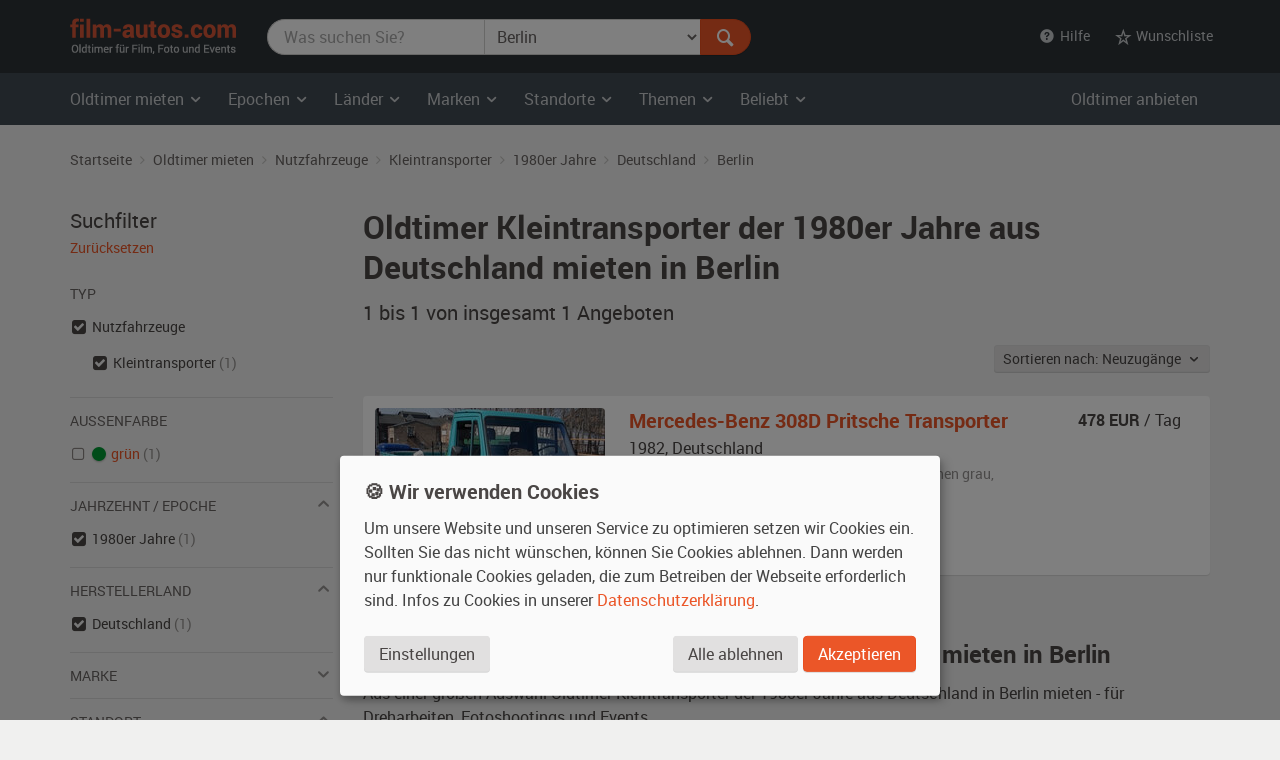

--- FILE ---
content_type: text/html; charset=utf-8
request_url: https://www.film-autos.com/oldtimer-mieten/?typ=nutz_kleintransporter&kat=1980&land=D&standort=berlin
body_size: 6848
content:
<!DOCTYPE html>
<html lang="de">
<head>
	<!-- rendering -->
	<meta charset="utf-8">
	<meta http-equiv="X-UA-Compatible" content="IE=edge">
	<meta name="viewport" content="width=device-width, initial-scale=1">
	<!-- preload, prefetch -->
	<link rel="preload" href="/assets/fonts/Roboto-Regular-webfont.woff" as="font" type="font/woff2" crossorigin>
			<link rel="preload" href="/asset-css-default.v1.css" as="style">
	
	<!-- seo -->
	<title>Oldtimer  Kleintransporter der 1980er Jahre aus Deutschland mieten  in Berlin | film-autos.com</title>
	<meta name="description" content="1 Oldtimer  Kleintransporter der 1980er Jahre aus Deutschland in Berlin zum Mieten für Film, Foto und Events">
			<link rel="canonical" href="https://www.film-autos.com/oldtimer-mieten/?typ=nutz_kleintransporter">
			<meta name="robots" content="noindex">
		<meta name="author" content="film-autos.com">
	<link rel="copyright" href="/impressum/">

	
		<!-- favicons -->
		<link rel="apple-touch-icon" sizes="57x57" href="/assets/img/favicon/apple-icon-57x57.png">
		<link rel="apple-touch-icon" sizes="60x60" href="/assets/img/favicon/apple-icon-60x60.png">
		<link rel="apple-touch-icon" sizes="72x72" href="/assets/img/favicon/apple-icon-72x72.png">
		<link rel="apple-touch-icon" sizes="76x76" href="/assets/img/favicon/apple-icon-76x76.png">
		<link rel="apple-touch-icon" sizes="114x114" href="/assets/img/favicon/apple-icon-114x114.png">
		<link rel="apple-touch-icon" sizes="120x120" href="/assets/img/favicon/apple-icon-120x120.png">
		<link rel="apple-touch-icon" sizes="144x144" href="/assets/img/favicon/apple-icon-144x144.png">
		<link rel="apple-touch-icon" sizes="152x152" href="/assets/img/favicon/apple-icon-152x152.png">
		<link rel="apple-touch-icon" sizes="180x180" href="/assets/img/favicon/apple-icon-180x180.png">
		<link rel="icon" type="image/png" sizes="192x192"  href="/assets/img/favicon/android-icon-192x192.png">
		<link rel="icon" type="image/png" sizes="32x32" href="/assets/img/favicon/favicon-32x32.png">
		<link rel="icon" type="image/png" sizes="96x96" href="/assets/img/favicon/favicon-96x96.png">
		<link rel="icon" type="image/png" sizes="16x16" href="/assets/img/favicon/favicon-16x16.png">
		<meta name="msapplication-TileColor" content="#ffffff">
		<meta name="msapplication-TileImage" content="/assets/img/favicon/ms-icon-144x144.png">
		<meta name="theme-color" content="#ffffff">

		<!-- Open Graph -->
		<meta property="og:url" content="https://www.film-autos.com/oldtimer-mieten/?typ=nutz_kleintransporter&kat=1980&land=D&standort=berlin">
		<meta property="og:type" content="article">
		<meta property="og:title" content="Oldtimer  Kleintransporter der 1980er Jahre aus Deutschland mieten  in Berlin">
		<meta property="og:description" content="1 Oldtimer  Kleintransporter der 1980er Jahre aus Deutschland in Berlin zum Mieten für Film, Foto und Events">
					<meta property="og:image" content="/assets/img/film-autos.com-logo-facebook-og-image.png">
			
	<!-- css -->
<style>
html {font-family: sans-serif; }
body {	margin: 0; background-color: #E8E3E1; color: #E8E3E1;}
</style>
			<link href="/asset-css-default.v1.css" rel="stylesheet" type="text/css">
		<script defer type="text/javascript" src="/assets/js/vendor/klaro/config.js"></script>
	<script defer type="text/javascript" src="/assets/js/vendor/klaro/klaro-no-css.js"></script>
</head>
<body itemscope itemtype="http://schema.org/WebPage" class="cc_theme_fac  body-name-index body-cat-fundus body-tpl-default">

		<header id="masthead" class="site-header" itemscope itemtype="http://schema.org/WPHeader">

		<!-- Top menu -->
				<nav class="navbar navbar-default p-y-1" id="navbar-top" itemscope itemtype="http://schema.org/SiteNavigationElement" aria-label="Top Menu">
	<div class="container-fluid content">
		<div class="navbar-header">
						<a href="/" class="navbar-brand"><span class="sr-only">film-autos.com</span></a>
		</div>

				<form role="search" action="/oldtimer-mieten/" name="suchen" id="form-suchen" class="navbar-form" aria-label="Search Form">
	<div class="input-group">
		<label for="top-stichwoerter" class="visually-hidden">Was suchen Sie?</label>
		<input type="search" name="q" id="top-stichwoerter" class="search-query form-control" value="" placeholder="Was suchen Sie?" aria-label="Was suchen Sie?"/>
		<label for="top-standort" class="visually-hidden" id="top-standort-label">Wo suchen Sie?</label>
		<select name="standort" id="top-standort" class="form-control" title="Wo suchen Sie?" aria-label="Was suchen Sie?">
			<option value="" hidden>Wo suchen Sie?</option>
			<option value="">Alle Standorte</option>
			<optgroup label="Deutschland">
				<option value="baden_wuerttemberg" >Baden-Württemberg</option>
				<option value="bayern" >Bayern</option>
				<option value="berlin" selected>Berlin</option>
				<option value="brandenburg" >Brandenburg</option>
				<option value="bremen" >Bremen</option>
				<option value="hamburg" >Hamburg</option>
				<option value="hessen" >Hessen</option>
				<option value="mecklenburg_vorpommern" >Mecklenburg-Vorpommern</option>
				<option value="niedersachsen" >Niedersachsen</option>
				<option value="nordrhein_westfalen" >Nordrhein-Westfalen</option>
				<option value="rheinland_pfalz" >Rheinland-Pfalz</option>
				<option value="saarland" >Saarland</option>
				<option value="sachsen" >Sachsen</option>
				<option value="sachsen_anhalt" >Sachsen-Anhalt</option>
				<option value="schleswig_holstein" >Schleswig-Holstein</option>
				<option value="thueringen" >Thüringen</option>
			</optgroup>
			<optgroup label="Ausland">
				<option value="niederlande" >Niederlande</option>
				<option value="oesterreich" >Österreich</option>
				<option value="schweiz" >Schweiz</option>
			</optgroup>
		</select>
		<div class="input-group-btn">
			<button type="submit" class="btn btn-danger" id="form-suchen-submit" aria-label="Suchen"><i class="ent-magnifying-glass ent-lg"></i></button>
		</div>
	</div>
</form>
		
		<ul class="nav navbar-nav list-inline navbar-right">
			<li class="dropdown">
				<a href="#" class="dropdown-toggle" data-toggle="dropdown" role="button" aria-expanded="false"><i class="ent-help-with-circle"></i>&nbsp; Hilfe</a>
				<ul class="dropdown-menu">
					<li class=""><a href="/so-funktionierts/">So funktioniert's</a></li>
					<li class=""><a href="/faq/">Häufige Fragen (FAQ)</a></li>
					<li class="divider"></li>
					<li class=""><a href="/ueber-uns/">Über uns</a></li>
					<li class=""><a href="/leistungen/">Leistungen</a></li>
					<li class=""><a href="/rampenlicht/">Referenzen</a></li>
					<li class=""><a href="/kundenmeinungen/">Kundenmeinungen</a></li>
					<li class="divider"></li>
					<li class=""><a href="/kontakt/">Kontakt</a></li>
				</ul>
			</li>

									<li class="dropdown" id="wunschliste-dropdown">
								<a href="#" class="dropdown-toggle" data-toggle="dropdown" title="Ihre Wunschliste">
											<i class="ent-star-outlined ent-lg" aria-hidden="true"></i><span> Wunschliste</span>
									</a>
								<ul class="dropdown-menu" id="wunschliste-menu">
					
					<li class="dropdown-header">0 Angebote auf Ihrer Wunschliste</li>
					<li role="separator" class="divider"></li>
					<li><a href="/oldtimer-mieten/wunschliste/">Wunschliste anzeigen</a></li>

									</ul>
			</li>
					</ul>
	</div><!-- /.container-fluid -->
</nav><!-- / .navbar -->
		
				<!-- Main menu -->
		<nav id="site-navigation" class="navbar navbar-inverse main-navigation site-menu" itemscope itemtype="http://schema.org/SiteNavigationElement" aria-label="Main Menu">
	<div class="container-fluid">
		<div class="navbar-header">
			<button type="button" class="navbar-toggle" data-toggle="collapse" data-target="#navbar-ex-collapse" aria-label="Toggle navigation"><i class="ent-menu ent-lg"></i></button>
		</div>

		<div class="collapse navbar-collapse navbar-left" id="navbar-ex-collapse">
			<ul class="nav navbar-nav">
				<li class="dropdown">
					<a href="/oldtimer-mieten/" class="dropdown-toggle" data-toggle="dropdown" role="button" aria-expanded="false"><span class="hidden-xs">Oldtimer mieten&nbsp;<i class="ent-chevron-down"></i></span><span class="visible-xs">Typen&nbsp;<i class="ent-chevron-down"></i></span></a>
					<ul class="dropdown-menu" role="menu">
						<li><a href="/oldtimer-mieten/">Übersicht</a></li>
						<li class="divider hidden-xs"></li>
						<li><a href="/oldtimer-mieten/?typ=zivil">Zivilfahrzeuge</a></li>
						<li><a href="/oldtimer-mieten/?typ=militaer">Militärfahrzeuge</a></li>
						<li><a href="/oldtimer-mieten/?typ=nutz">Nutzfahrzeuge</a></li>
						<li><a href="/oldtimer-mieten/?typ=einsatz">Einsatzfahrzeuge</a></li>
						<li><a href="/oldtimer-mieten/?typ=boote">Boote</a></li>
						<li><a href="/oldtimer-mieten/?typ=flugzeug">Flugzeuge</a></li>
						<li class="divider hidden-xs"></li>
						<li><a href="/oldtimer-mieten/typen/">Alle Typen</a></li>
					</ul>
				</li>

				<li class="divider-vertical visible-lg visible-md"></li>
				<li class="dropdown">
					<a href="/oldtimer-mieten/epochen/" class="dropdown-toggle" data-toggle="dropdown" role="button" aria-expanded="false">Epochen <i class="ent-chevron-down"></i></a>
					<ul class="dropdown-menu">
						<li><a href="/oldtimer-mieten/?kat=1930">1930er Jahre</a></li>
						<li><a href="/oldtimer-mieten/?kat=1940">1940er Jahre</a></li>
						<li><a href="/oldtimer-mieten/?kat=1950">1950er Jahre</a></li>
						<li><a href="/oldtimer-mieten/?kat=1960">1960er Jahre</a></li>
						<li><a href="/oldtimer-mieten/?kat=1970">1970er Jahre</a></li>
						<li><a href="/oldtimer-mieten/?kat=1980">1980er Jahre</a></li>
						<li class="divider hidden-xs"></li>
						<li><a href="/oldtimer-mieten/epochen/">Alle Epochen</a></li>
					</ul>
				</li>
				<li class="dropdown">
					<a href="/oldtimer-mieten/laender/" class="dropdown-toggle" data-toggle="dropdown" role="button" aria-expanded="false">Länder <i class="ent-chevron-down"></i></a>
					<ul class="dropdown-menu">
						<li><a href="/oldtimer-mieten/?land=DDR"><span class="sr-only">Oldtimer mieten </span>DDR</a></li>
						<li><a href="/oldtimer-mieten/?land=D"><span class="sr-only">Oldtimer mieten </span>Deutschland</a></li>
						<li><a href="/oldtimer-mieten/?land=F"><span class="sr-only">Oldtimer mieten </span>Frankreich</a></li>
						<li><a href="/oldtimer-mieten/?land=GB"><span class="sr-only">Oldtimer mieten </span>Großbritannien</a></li>
						<li><a href="/oldtimer-mieten/?land=I"><span class="sr-only">Oldtimer mieten </span>Italien</a></li>
						<li><a href="/oldtimer-mieten/?land=USA"><span class="sr-only">Oldtimer mieten </span>USA</a></li>
						<li class="divider hidden-xs"></li>
						<li><a href="/oldtimer-mieten/laender/">Alle Länder</a></li>
					</ul>
				</li>
				<li class="dropdown">
					<a href="/oldtimer-mieten/marken/" class="dropdown-toggle" data-toggle="dropdown" role="button" aria-expanded="false">Marken <i class="ent-chevron-down"></i></a>
					<ul class="dropdown-menu">
						<li><a href="/oldtimer-mieten/?marke=BMW">BMW<span class="sr-only"> Oldtimer mieten</span></a></li>
						<li><a href="/oldtimer-mieten/?marke=Ford">Ford<span class="sr-only"> Oldtimer mieten</span></a></li>
						<li><a href="/oldtimer-mieten/?marke=Mercedes-Benz">Mercedes-Benz<span class="sr-only"> Oldtimer mieten</span></a></li>
						<li><a href="/oldtimer-mieten/?marke=Opel">Opel<span class="sr-only"> Oldtimer mieten</span></a></li>
						<li><a href="/oldtimer-mieten/?marke=Porsche">Porsche<span class="sr-only"> Oldtimer mieten</span></a></li>
						<li><a href="/oldtimer-mieten/?marke=VW">VW<span class="sr-only"> Oldtimer mieten</span></a></li>
						<li class="divider hidden-xs"></li>
						<li><a href="/oldtimer-mieten/marken/">Alle Marken</a></li>
					</ul>
				</li>
				<li class="dropdown">
					<a href="/oldtimer-mieten/standorte/" class="dropdown-toggle" data-toggle="dropdown" role="button" aria-expanded="false">Standorte <i class="ent-chevron-down"></i></a>
					<ul class="dropdown-menu">
						<li><a href="/oldtimer-mieten/?standort=berlin"><span class="sr-only">Oldtimer mieten </span>Berlin</a></li>
						<li><a href="/oldtimer-mieten/standorte/dresden/"><span class="sr-only">Oldtimer mieten </span>Dresden</a></li>
						<li><a href="/oldtimer-mieten/standorte/frankfurt/"><span class="sr-only">Oldtimer mieten </span>Frankfurt</a></li>
						<li><a href="/oldtimer-mieten/?standort=hamburg"><span class="sr-only">Oldtimer mieten </span>Hamburg</a></li>
						<li><a href="/oldtimer-mieten/standorte/koeln/"><span class="sr-only">Oldtimer mieten </span>Köln</a></li>
						<li><a href="/oldtimer-mieten/standorte/leipzig/"><span class="sr-only">Oldtimer mieten </span>Leipzig</a></li>
						<li><a href="/oldtimer-mieten/standorte/muenchen/"><span class="sr-only">Oldtimer mieten </span>München</a></li>
						<li><a href="/oldtimer-mieten/standorte/stuttgart/"><span class="sr-only">Oldtimer mieten </span>Stuttgart</a></li>
						<li class="divider hidden-xs"></li>
						<li><a href="/oldtimer-mieten/standorte/">Alle Standorte</a></li>
					</ul>
				</li>
				<li class="dropdown">
					<a href="/oldtimer-mieten/themen/" class="dropdown-toggle" data-toggle="dropdown" role="button" aria-expanded="false">Themen <i class="ent-chevron-down"></i></a>
					<ul class="dropdown-menu">
						<li><a href="/oldtimer-mieten/themen/american-diner/">American Diner <span class="sr-only">Autos mieten</span></a></li>
						<li><a href="/oldtimer-mieten/themen/berlin-1920er/">Berlin 1920er <span class="sr-only">Autos mieten</span></a></li>
						<li><a href="/oldtimer-mieten/themen/ddr-ostalgie/">DDR Ostalgie <span class="sr-only">Autos mieten</span></a></li>
						<li><a href="/oldtimer-mieten/themen/flower-power-love-peace/">Flower Power & Love Peace <span class="sr-only">Autos mieten</span></a></li>
						<li><a href="/oldtimer-mieten/themen/golden-twenties/">Golden Twenties <span class="sr-only">Autos mieten</span></a></li>
						<li><a href="/oldtimer-mieten/themen/kalter-krieg/">Kalter Krieg <span class="sr-only">Autos mieten</span></a></li>
						<li><a href="/oldtimer-mieten/themen/wirtschaftswunder/">Wirtschaftswunder <span class="sr-only">Autos mieten</span></a></li>
						<li><a href="/oldtimer-mieten/themen/zweiter-weltkrieg/">Zweiter Weltkrieg <span class="sr-only">Autos mieten</span></a></li>
						<li class="divider hidden-xs"></li>
						<li><a href="/oldtimer-mieten/themen/">Alle Themen</a></li>
					</ul>
				</li>
				<li class="dropdown">
					<a href="#" class="dropdown-toggle" data-toggle="dropdown" role="button" aria-expanded="false">Beliebt <i class="ent-chevron-down"></i></a>
					<ul class="dropdown-menu">
						<li><a href="/oldtimer-mieten/?marke=Ford&modell=Mustang">Ford Mustang<span class="sr-only"> mieten</span></a></li>
						<li><a href="/oldtimer-mieten/?marke=DeLorean&modell=DMC-12">DeLorean DMC-12<span class="sr-only"> mieten</span></a></li>
						<li><a href="/oldtimer-mieten/?marke=Opel&modell=Manta">Opel Manta<span class="sr-only"> mieten</span></a></li>
						<li><a href="/oldtimer-mieten/?marke=VW&modell=Bus">VW Bus (Bulli<span class="sr-only"> mieten</span>)</a></li>
						<li><a href="/oldtimer-mieten/?marke=Chevrolet&modell=Corvette">Chevrolet Corvette<span class="sr-only"> mieten</span></a></li>
						<li><a href="/oldtimer-mieten/?marke=VW&modell=Käfer">VW Käfer<span class="sr-only"> mieten</span></a></li>
						<li class="divider hidden-xs"></li>
						<li><a href="/oldtimer-mieten/#beliebte-oldtimer">Mehr beliebte Oldtimer</a></li>
					</ul>
				</li>
				<li class="divider visible-xs"></li>
				<li><a class="visible-xs " href="/oldtimer-mieten/">Oldtimer mieten Übersicht</a></li>
			</ul>
		</div><!-- .collapse -->
		<div class="navbar-right hidden-sm hidden-xs">
			<ul class="nav navbar-nav">
				<li><a class="" href="/anmelden/">Oldtimer anbieten</a></li>
			</ul>
		</div>
	</div><!-- .container -->
</nav><!-- .navbar -->
		
	</header><!-- #masthead -->
	
	<div id="page" class="hfeed site">
			<div id="content" class="site-content ">
			<div id="primary" class="content-area ">
				<main id="main" class="site-main" aria-label="Oldtimer  Kleintransporter der 1980er Jahre aus Deutschland mieten  in Berlin">

					
					
	<br class="visible-xs">
<div class="section section-breadcrumbs hidden-xs">
    <div class="container-fluid">

        <nav id="site-breadcrumb" aria-label="Breadcrumb Navigation">
            <ol itemscope itemtype="http://schema.org/BreadcrumbList" class="breadcrumb small">
                <li itemprop="itemListElement" itemscope itemtype="http://schema.org/ListItem">
                    <a itemprop="item" href="/">
                        <span itemprop="name">Startseite</span>
                    </a>
					<meta itemprop="position" content="1">
                </li>

                <li itemprop="itemListElement" itemscope itemtype="http://schema.org/ListItem">
                    <a itemprop="item" href="/oldtimer-mieten/">
                        <span itemprop="name">Oldtimer mieten</span>
                    </a>
					<meta itemprop="position" content="2">
                </li>

                                                <li itemprop="itemListElement" itemscope itemtype="http://schema.org/ListItem">
                    <a itemprop="item" href="/oldtimer-mieten/?typ=nutz"
                        title="Nutzfahrzeuge">
                        <span itemprop="name">Nutzfahrzeuge</span>
                    </a>
					<meta itemprop="position" content="3">
                </li>
                
                                                <li itemprop="itemListElement" itemscope itemtype="http://schema.org/ListItem">
                    <a itemprop="item" href="/oldtimer-mieten/?typ=nutz_kleintransporter"
                        title="Kleintransporter">
                        <span itemprop="name">Kleintransporter</span>
                    </a>
					<meta itemprop="position" content="4">
                </li>
                
                                                <li itemprop="itemListElement" itemscope itemtype="http://schema.org/ListItem">
                    <a itemprop="item" href="/oldtimer-mieten/?typ=nutz_kleintransporter&kat=1980"
                        title="Nutzfahrzeuge Kleintransporter 1980er Jahre">
                        <span itemprop="name">1980er Jahre</span>
                    </a>
					<meta itemprop="position" content="3">
                </li>
                
                                                <li itemprop="itemListElement" itemscope itemtype="http://schema.org/ListItem">
                    <a itemprop="item" href="/oldtimer-mieten/?typ=nutz_kleintransporter&kat=1980&land=D"
                        title="Nutzfahrzeuge Kleintransporter 1980er Jahre Deutschland">
                        <span itemprop="name">Deutschland</span>
                    </a>
					<meta itemprop="position" content="3">
                </li>
                
                
                                                <li itemprop="itemListElement" itemscope itemtype="http://schema.org/ListItem">
                    <a itemprop="item" href="/oldtimer-mieten/?typ=nutz_kleintransporter&kat=1980&land=D&standort=berlin"
                        title="Nutzfahrzeuge Kleintransporter 1980er Jahre Deutschland  berlin">
                        <span itemprop="name">Berlin</span>
                    </a>
					<meta itemprop="position" content="3">
                </li>
                            </ol>
        </nav>
    </div><!-- .container -->
</div><!-- .section -->

	<div class="section">
		<div class="container-fluid">
			<div class="row">
				<div class="col-md-9 col-md-push-3" id="fundus-content">

										<div class="fundus-results-wrapper">
						<div class="fundus-results-heading">
							<header class="entry-header" itemscope itemtype="http://schema.org/WPHeader">
																<h1 class="entry-title" itemprop="headline">Oldtimer  Kleintransporter der 1980er Jahre aus Deutschland mieten  in Berlin</h1>
								<h2 class="lead" itemprop="description" id="search-results-count"><span itemprop="numberOfItems">1 bis 1 von insgesamt 1</span> Angeboten</h2>
							</header>
							<div class="m-t-n3 hidden-print text-sm-right" id="search-results-header">
								<div class="p-t-2 p-b-3" style="display: inline-flex">
									<div class="btn-group">
										<button class="btn btn-default btn-sm dropdown-toggle" data-toggle="dropdown">
											Sortieren nach:
											Neuzugänge &nbsp;<i class="ent-chevron-down"></i>
										</button>
										<ul class="dropdown-menu">

																						<li class="">
												<a href="/oldtimer-mieten/?typ=nutz_kleintransporter&kat=1980&land=D&standort=berlin&order_by=eingang_desc">Neuzugänge</a>
											</li>

																						<li class="">
												<a href="/oldtimer-mieten/?typ=nutz_kleintransporter&kat=1980&land=D&standort=berlin&order_by=baujahr_asc">Baujahr</a>
											</li>

																						<li class="">
												<a href="/oldtimer-mieten/?typ=nutz_kleintransporter&kat=1980&land=D&standort=berlin&order_by=bezeichnung_asc">Marke, Modell</a>
											</li>
										</ul>
									</div>
								</div>
							</div>
							<link itemprop="url" href="https://www.film-autos.com/oldtimer-mieten/?typ=nutz_kleintransporter&kat=1980&land=D&standort=berlin" />
							<meta itemprop="name" content="Oldtimer  Kleintransporter der 1980er Jahre aus Deutschland mieten  in Berlin" />
						</div>
						<div class="fundus-results-description">
						<div id="search-results-description" class="m-t-4">
							
																	<p class="h2">Deutsche Oldtimer  Kleintransporter der 1980er Jahre mieten  in Berlin</p>
									<p>
										Aus einer großen Auswahl Oldtimer  Kleintransporter der 1980er Jahre aus Deutschland in Berlin mieten - für Dreharbeiten, Fotoshootings und Events.									</p>
															</div>
						</div>
						<div class="fundus-results-list">
							<div class="clearfix">
								<ul class="fundus-items list-view" itemscope itemtype="http://schema.org/ItemList">
																		<li class="fundus-item lift" itemprop="itemListElement" itemscope itemtype="http://schema.org/Product">
										<div class="fundus-item-figure">
											<img class="fundus-item-image" src="/images/fahrzeuge/1010061827-1582_01.jpg?230" alt="Mercedes-Benz 308D Pritsche Transporter Oldtimer" width="230" height="155" itemprop="image" >
										</div>
										<div class="fundus-item-caption">
											<div class="fundus-item-details">
												<h3 class="fundus-item-title h5">
													<a href="/oldtimer-mieten/2566-mercedes-benz-308d-pritsche-transporter-baujahr-1982/" class="stretched-link" title="Mercedes-Benz 308D Pritsche Transporter mieten" itemprop="url">
														<span itemprop="name"><span itemprop="manufacturer">Mercedes-Benz</span> <span itemprop="model">308D Pritsche Transporter</span></span>
													</a>
												</h3>
												<p class="fundus-item-origin">
													<span itemprop="releaseDate">1982</span>, <span class="fundus-item-origin-var">D</span> <span class="fundus-item-origin-name">Deutschland</span>
												</p>
												<p class="fundus-item-tags">
													<span class="fundus-item-type">Kleintransporter der 1980er Jahre, </span>
													<span class="fundus-item-color">außen <span itemprop="color">grün</span></span><span class="fundus-item-comma">, </span><span class="fundus-item-interior">innen grau</span><span class="fundus-item-condition">, Fahrzeug <span itemprop="itemCondition">ohne sichtbare Gebrauchsspuren</span></span>
												</p>
												<p class="fundus-item-location"><i class="ent-location-pin"></i> Berlin</p>
											</div><!-- .fundus-item-details -->
											<div class="fundus-item-price" itemprop="offers" itemscope itemtype="http://schema.org/Offer">
												<p>
													<strong><span itemprop="price">478</span> EUR</strong> / Tag <meta itemprop="priceCurrency" content="EUR">												</p>
												<link itemprop="availability" href="http://schema.org/InStock">
											</div><!-- .fundus-item-price -->
										</div><!-- .fundus-item-caption -->
									</li>

																	</ul>
							</div>
													</div>
					</div>
									</div><!-- .col -->
				<div class="col-md-3 col-md-pull-9" id="fundus-sidebar">
					<nav class="" id="search-filter" aria-label="Filter Search Results">

	<!-- Ergebnisfilter-->
		<h2 class="lead m-t-0 m-b-0">Suchfilter</h2>
	<p class="m-b-3"><a href="/oldtimer-mieten/" class="small">Zurücksetzen</a></p>
	
	
	
	
	
		<p class="list-header">Typ</p>
	<ul class="list-unstyled list-check">
				<li class="active">
						<a href="/oldtimer-mieten/?kat=1980&land=D&standort=berlin" aria-label="Oldtimer-Typ Nutzfahrzeuge ausgewählt"></a> Nutzfahrzeuge													<ul>
								<li class="active">
										<a href="/oldtimer-mieten/?typ=nutz&kat=1980&land=D&standort=berlin" aria-label="Oldtimer-Typ Kleintransporter ausgewählt"></a> Kleintransporter					 <span class="text-muted">(1)</span>
				</li>
							</ul>
					</li>
			</ul>

	<hr>

		<p class="list-header">Außenfarbe</p>
	<ul class="list-unstyled list-check">
				<li class="">
						<a href="/oldtimer-mieten/?typ=nutz_kleintransporter&kat=1980&land=D&standort=berlin&farbe_aussen=gr%C3%BCn">
				<div class="color-swatch" style="background-color: #009933" title="grün">&nbsp;</div>
				grün			</a>
			 <span class="text-muted">(1)</span>
		</li>
			</ul>

	<hr>

	<!-- Filter Epoche -->
		<a role="button" data-toggle="collapse" href="#collapseEpoche" aria-expanded="true" aria-controls="collapseEpoche">
		<p class="list-header">Jahrzehnt / Epoche <i class="ent-chevron-down ent-lg text-muted pull-right"></i></p>
	</a>
	<ul class="list-unstyled list-check collapse in" id="collapseEpoche">
				<li class="active">
						<a href="/oldtimer-mieten/?typ=nutz_kleintransporter&land=D&standort=berlin" aria-label="Epoche 1980er Jahre ausgewählt"></a> 1980er Jahre			 <span class="text-muted">(1)</span>
		</li>
			</ul>

	<hr>

		<a role="button" data-toggle="collapse" href="#collapseHerstellerland" aria-expanded="true" aria-controls="collapseHerstellerland">
		<p class="list-header">Herstellerland <i class="ent-chevron-down ent-lg text-muted pull-right"></i></p>
	</a>
	<ul class="list-unstyled list-check collapse in" id="collapseHerstellerland">
				<li class="active">
						<a href="/oldtimer-mieten/?typ=nutz_kleintransporter&kat=1980&standort=berlin" aria-label="Herstellerland Deutschland ausgewählt"></a> Deutschland			 <span class="text-muted">(1)</span>
		</li>
			</ul>

	<hr>

		<a role="button" data-toggle="collapse" href="#collapseMarke" aria-expanded="false" aria-controls="collapseMarke">
		<p class="list-header">Marke <i class="ent-chevron-down ent-lg text-muted pull-right"></i></p>
	</a>
	<ul class="list-unstyled list-check collapse " id="collapseMarke">
				<li class="">
						<a href="/oldtimer-mieten/?typ=nutz_kleintransporter&kat=1980&land=D&marke=Mercedes-Benz&standort=berlin">
				Mercedes-Benz			</a>
			 <span class="text-muted">(1)</span>
		</li>
			</ul>

	<hr>

		<a role="button" data-toggle="collapse" href="#collapseStandort" aria-expanded="true" aria-controls="collapseStandort">
		<p class="list-header">Standort <i class="ent-chevron-down ent-lg text-muted pull-right"></i></p>
	</a>
	<ul class="list-unstyled list-check collapse in" id="collapseStandort">
				<li class="active">
						<a href="/oldtimer-mieten/?typ=nutz_kleintransporter&kat=1980&land=D" aria-label="Standort Berlin ausgewählt"></a> Berlin			 <span class="text-muted">(1)</span>
		</li>
			</ul>

	
	<hr>

		<p class="m-t-3 m-b-0"><a href="/oldtimer-mieten/erweiterte-suche/?typ=nutz_kleintransporter&kat=1980&land=D&standort=berlin" rel="nofollow">Erweiterte Suche</a></p>
	<!-- /Ergebnisfilter-->
</nav>
				</div><!-- .col -->
			</div><!-- .row -->
		</div><!-- .container -->
    </div><!-- .section -->

				</main><!-- #main -->
			</div><!-- #primary -->

			
		</div><!-- #content -->
	

	</div><!-- #page -->

		<footer class="site-footer section-inverse" id="colophon" itemscope itemtype="http://schema.org/WPFooter">

		
		<div class="section section-gray p-y-4">
			<div class="container-fluid">
				<div class="row d-flex" style="margin-bottom: -2rem;">
															<div class="col-sm-4 m-b-3">
						<div class="d-flex">
							<i class="media-object ent-magnifying-glass ent-lg text-danger"></i>
							<div class="m-l-1">
								<p class="h5 m-t-0 m-b-1">Einzigartige Fahrzeugauswahl</p>
								<p class="m-b-0 small">Mehr als 4.300 historische Fahrzeuge, Boote und Flugzeuge im Fundus für Ihre Projekte.</p>
							</div>
						</div>
					</div>
										<div class="col-sm-4 m-b-3">
						<div class="d-flex">
							<i class="media-object ent-location-pin ent-lg text-danger"></i>
							<div class="m-l-1">
								<p class="h5 m-t-0 m-b-1">Bundesweit verfügbar</p>
								<p class="m-b-0 small">Zugang zu historischen Fahrzeugen überall in Deutschland und darüber hinaus.</p>
							</div>
						</div>
					</div>
										<div class="col-sm-4 m-b-3">
						<div class="d-flex">
							<i class="media-object ent-star ent-lg text-danger"></i>
							<div class="m-l-1">
								<p class="h5 m-t-0 m-b-1">Professionelle Vermittlung</p>
								<p class="m-b-0 small">Wir beraten und unterstützen Sie von der Anfrage bis zum Einsatz vor Ort, inkl. Betreuung und Transport.</p>
							</div>
						</div>
					</div>
									</div>

			</div><!-- .container -->
		</div><!-- .section -->

		<div class="section section-condensed p-t-4 p-b-3">
			<div class="container-fluid">
				<nav class="footer-navigation" itemscope itemtype="http://schema.org/SiteNavigationElement" aria-label="Footer Menu">
					<div class="row d-flex">
						<div class="col-xs-6 col-sm-3">
							<p class="h4">film-autos.com</p>
							<ul class="list-unstyled list-extended">
								<li class=""><a href="/ueber-uns/">Über uns</a></li>
								<li class=""><a href="/leistungen/">Leistungen</a></li>
								<li class=""><a href="/rampenlicht/">Referenzen</a></li>
								<li class=""><a href="/kundenmeinungen/">Kundenmeinungen</a></li>
							</ul>
						</div>
						<div class="col-xs-6 col-sm-3">
							<p class="h4">Mieten</p>
							<ul class="list-unstyled list-extended">
								<li class="active"><a href="/oldtimer-mieten/">Oldtimer mieten</a></li>
								<li class=""><a href="/oldtimer-mieten/erweiterte-suche/">Erweiterte Suche</a></li>
								<li class=""><a href="/faq/filmfirmen/">Fragen für Mieter</a></li>
								<li class=""><a href="/service/">Service</a></li>
							</ul>
						</div>
						<div class="col-xs-6 col-sm-3">
							<p class="h4">Vermieten</p>
							<ul class="list-unstyled list-extended">
								<li class=""><a href="/anmelden/">Oldtimer anmelden</a></li>
								<li class=""><a href="/fotos/">Fotos senden</a></li>
								<li class=""><a href="/faq/fahrzeugbesitzer/">Fragen für Vermieter</a></li>
								<li class=""><a href="/kundenbereich/">Inserat verwalten</a></li>
							</ul>
						</div>
						<div class="col-xs-6 col-sm-3">
							<p class="h4">Hilfe</p>
							<ul class="list-unstyled list-extended">
								<li class=""><a href="/faq/">Häufige Fragen (FAQ)</a></li>
								<li class=""><a href="/so-funktionierts/">So funktioniert's</a></li>
								<li class=""><a href="/kontakt/">Kontakt</a></li>
							</ul>
						</div>
					</div><!-- / .row -->
					<p class="m-t-2 m-b-0"><a href="/beruehmte-filmautos-top-10/"><strong class="text-danger">SPECIAL&nbsp;</strong> <br class="visible-xs"> Berühmte Filmautos – <br class="visible-xs">unsere Top 10 ...</a></p>
				</nav>
			</div><!-- .container -->
		</div><!-- .section -->

		<hr class="m-y-0">

		
		<div class="section p-t-3 p-b-2">
			<div class="container-fluid">
				<nav class="footer-navigation" itemscope itemtype="http://schema.org/SiteNavigationElement" aria-label="Bottom Menu">
					<ul id="menu-bottom" class="footer-nav list-inline list-extended small pull-sm-left">
						<li>&copy; 2026 film-autos.com</li>
						<li class=""><a href="/blog/" itemprop="url"><span itemprop="name">Blog</span></a></li>
						<li class=""><a href="/agb/" itemprop="url"><span itemprop="name">AGB</span></a></li>
						<li class=""><a href="/impressum/" itemprop="url"><span itemprop="name">Impressum</span></a></li>
						<li class=""><a href="/datenschutz/" itemprop="url"><span itemprop="name">Datenschutz</span></a></li>
					</ul>
					<br class="visible-xs">
					<ul class="list-inline pull-sm-right" itemscope itemtype="http://schema.org/Organization">
						<li class="hide"><img itemprop="logo" class="" src="https://www.film-autos.com/assets/img/logo.png" alt="film-autos.com Logo" loading="lazy"></li>
						<li class="hide"><link itemprop="url" href="https://www.film-autos.com"></li>
						<li><a itemprop="sameAs" href="https://www.facebook.com/filmautos" target="_blank" rel="noopener" title="film-autos.com bei Facebook"><i class="ent-facebook" aria-hidden="true"></i></a></li>
						<li><a itemprop="sameAs" href="https://www.instagram.com/filmautoscom/" target="_blank" rel="noopener" title="film-autos.com bei Instagram"><i class="ent-instagram" aria-hidden="true"></i></a></li>
						<li><a itemprop="sameAs" href="https://www.pinterest.de/filmautos/pins/" target="_blank" rel="noopener" title="film-autos.com bei Pinterest"><i class="ent-pinterest" aria-hidden="true"></i></a></li>
						<li><a itemprop="sameAs" href="https://www.linkedin.com/company/film-autos-com" target="_blank" rel="noopener" title="film-autos.com bei Linkedin"><i class="ent-linkedin" aria-hidden="true"></i></a></li>
						<li><a itemprop="sameAs" href="https://www.xing.com/pages/film-autos-comgbr" target="_blank" rel="noopener" title="film-autos.com bei Xing"><i class="ent-xing" aria-hidden="true"></i></a></li>
					</ul>
				</nav>
			</div><!-- .container -->
		</div><!-- .section -->
	</footer>
	

			<script async src="/asset-js-default.v1.js" type="text/javascript"></script>
	
	<!-- Global site tag (gtag.js) - Google Analytics -->
	<script async type="text/plain" data-src="https://www.googletagmanager.com/gtag/js?id=G-XWV5DLM5YJ" data-type="application/javascript" data-name="googleAnalytics"></script>
	<script data-type="application/javascript" data-name="googleAnalytics">
		window.dataLayer = window.dataLayer || [];
		function gtag(){dataLayer.push(arguments);}
		gtag('js', new Date());
		gtag('config', 'G-XWV5DLM5YJ', { 'anonymize_ip': true });
	</script>

	</body>
</html>

